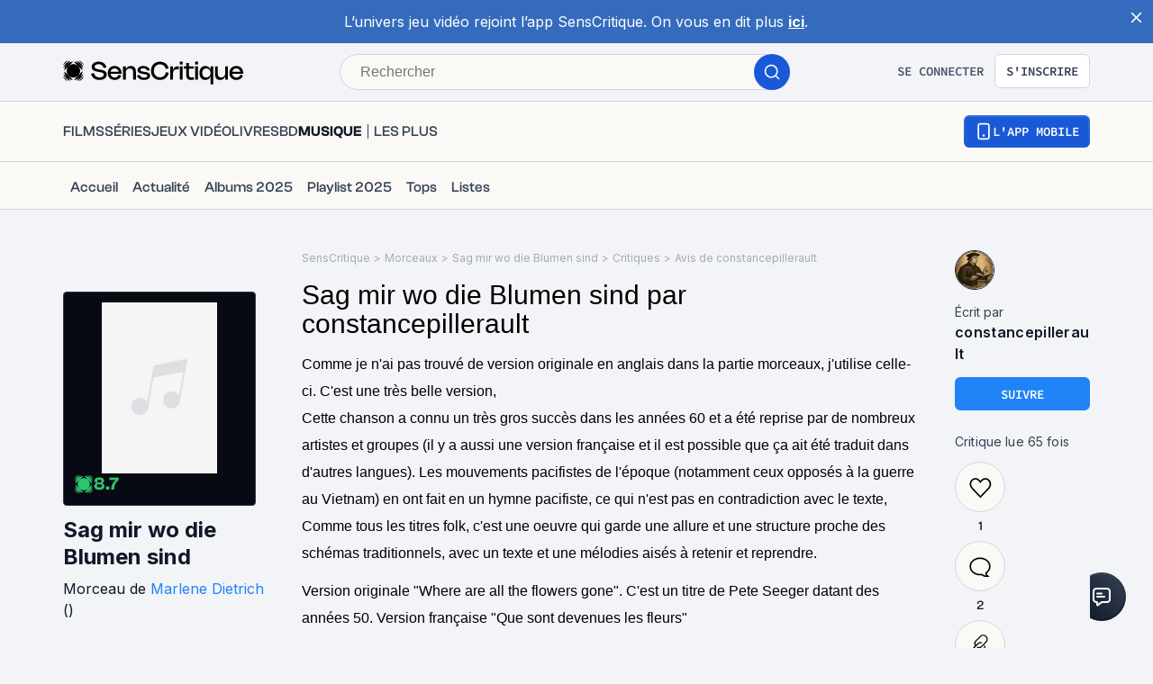

--- FILE ---
content_type: application/javascript; charset=UTF-8
request_url: https://www.senscritique.com/_next/static/chunks/9259-b10bd5bc2bc0053e.js
body_size: 5789
content:
"use strict";(self.webpackChunk_N_E=self.webpackChunk_N_E||[]).push([[9259],{75625:function(e,t,r){var o=r(85893),n=r(41664),l=r.n(n);r(67294);var i=r(45697),s=r.n(i),a=r(41686),d=r(39669),c=r(69847);let u=(0,a.iv)(["align-items:center;background:transparent;border-radius:",";cursor:",";display:flex;height:",";justify-content:center;line-height:",";max-width:",";opacity:",";padding:",";text-align:center;text-transform:uppercase;width:100%;font-family:",";font-weight:",";@media ","{max-width:",";}"],e=>{let{theme:t}=e;return t.radius.m},e=>{let{disabled:t}=e;return t?"default":"pointer"},e=>{let{autoHeight:t,size:r,theme:o}=e;return t?"auto":o.buttonSize[r].height},e=>{let{theme:t}=e;return t.lineHeight.s},e=>{let{fullWidthMobile:t,noMaxWidth:r,size:o,theme:n}=e;return t||r?"100%":n.buttonSize[o].width},e=>{let{disabled:t}=e;return t?.3:1},e=>{let{theme:t}=e;return"0 ".concat(t.gap.l)},e=>{let{theme:t}=e;return t.font.sourceCodePro},e=>{let{theme:t}=e;return t.fontWeight.semiBold},e=>{let{theme:t}=e;return t.device.tablet},e=>{let{noMaxWidth:t,size:r,theme:o}=e;return t?"none":o.buttonSize[r].width}),h=a.ZP.button.withConfig({componentId:"sc-633b1cf9-0"})([""," background-color:",";border:"," solid ",";color:",";width:",";&:hover{border-width:",";}span{color:",";}span.hoverText{display:none;}@media ","{&:hover span.hoverText{display:",";}&:hover span.currentText{display:",";}}"],u,e=>{let{backgroundColor:t}=e;return t},e=>{let{noBorder:t,theme:r}=e;return t?0:r.border.s},e=>{let{theme:t,white:r,isPremium:o}=e;return r||o?"".concat(t.colors.white,"4D"):"".concat(t.colors.black,"4D")},e=>{let{theme:t,white:r}=e;return r?t.colors.greyWildSand:t.colors.greyCodRay},e=>{let{fullWidthMobile:t}=e;return t?"100%":"auto"},e=>{let{noBorder:t,theme:r}=e;return t?0:r.border.ms},e=>{let{theme:t,white:r}=e;return r?t.colors.white:t.colors.greyCodRay},e=>{let{theme:t}=e;return t.device.tablet},e=>{let{textOnHover:t}=e;return t?"flex":"none"},e=>{let{textOnHover:t}=e;return t?"none":"flex"}),p=a.ZP.button.withConfig({componentId:"sc-633b1cf9-1"})([""," background-color:",";border:",";display:flex;gap:",";span{align-items:center;color:",";display:flex;}span.hoverText{display:none;}&:hover{border:"," solid ",";}"],u,e=>{let{theme:t}=e;return t.colors.blueDodger},e=>{let{theme:t}=e;return"".concat(t.border.ms," solid ").concat(t.colors.blueDodger)},e=>{let{theme:t}=e;return t.gap.s},e=>{let{theme:t}=e;return t.colors.white},e=>{let{noBorder:t,theme:r}=e;return t?0:r.border.ms},e=>{let{theme:t}=e;return t.colors.blueDodgerDark}),b=a.ZP.button.withConfig({componentId:"sc-633b1cf9-2"})([""," background-color:",";border:"," solid ",";span{color:",";}"],u,e=>{let{theme:t}=e;return t.colors.greyCodRay},e=>{let{noBorder:t,theme:r}=e;return t?0:r.border.s},e=>{let{theme:t}=e;return t.colors.greyCodRay},e=>{let{theme:t}=e;return t.colors.white}),g=a.ZP.button.withConfig({componentId:"sc-633b1cf9-3"})([""," gap:",";background-color:",";border:"," solid ",";span{color:",";}"],u,e=>{let{theme:t}=e;return t.gap.xs},e=>{let{theme:t}=e;return t.colors.white},e=>{let{noBorder:t,theme:r}=e;return t?0:r.border.s},e=>{let{theme:t}=e;return t.colors.blueDodger},e=>{let{theme:t}=e;return t.colors.blueDodger}),m=(0,a.ZP)(p).withConfig({componentId:"sc-633b1cf9-4"})([""," background-color:",";border:"," solid ",";position:relative;span{color:",";}"],u,e=>{let{theme:t}=e;return t.colors.facebook},e=>{let{noBorder:t,theme:r}=e;return t?0:r.border.s},e=>{let{theme:t}=e;return t.colors.blueDodger},e=>{let{theme:t}=e;return t.colors.white}),f=a.ZP.button.withConfig({componentId:"sc-633b1cf9-5"})([""," background-color:",";border:"," solid ",";white-space:nowrap;span{color:",";}"],u,e=>{let{theme:t}=e;return t.colors.white},e=>{let{theme:t}=e;return t.border.s},e=>{let{theme:t}=e;return t.colors.redThunderbird},e=>{let{theme:t}=e;return t.colors.redThunderbird}),w=a.ZP.button.withConfig({componentId:"sc-633b1cf9-6"})([""," background-color:",";padding:0 0;span{color:",";}"],u,e=>{let{theme:t}=e;return t.colors.nikonRed},e=>{let{theme:t}=e;return t.colors.white}),x=a.ZP.button.withConfig({componentId:"sc-633b1cf9-7"})([""," background-color:",";padding:0 0;span{color:",";}"],u,e=>{let{theme:t}=e;return t.colors.premium},e=>{let{theme:t}=e;return t.colors.white}),v=a.ZP.button.withConfig({componentId:"sc-633b1cf9-8"})([""," background-color:",";border:"," solid ",";padding:0 0;span{color:",";}"],u,e=>{let{theme:t}=e;return t.colors.greyDark},e=>{let{theme:t}=e;return t.border.s},e=>{let{theme:t}=e;return t.colors.white},e=>{let{theme:t}=e;return t.colors.white}),k=a.ZP.div.withConfig({componentId:"sc-633b1cf9-9"})(["left:20px;position:absolute;"]),y=a.ZP.button.withConfig({componentId:"sc-633b1cf9-10"})([""," background-color:",";border-radius:",";padding:0;width:",";"],u,e=>{let{theme:t}=e;return t.colors.blueDodger},e=>{let{theme:t}=e;return t.radius.round},e=>{let{size:t,theme:r}=e;return r.buttonSize[t].width}),j=(0,a.ZP)(d.bZ).withConfig({componentId:"sc-633b1cf9-11"})(["display:none;font-family:",";font-weight:",";"],e=>{let{theme:t}=e;return t.font.sourceCodePro},e=>{let{theme:t}=e;return t.fontWeight.semiBold}),C=(0,a.ZP)(d.bZ).withConfig({componentId:"sc-633b1cf9-12"})(["font-family:",";font-weight:",";"],e=>{let{theme:t}=e;return t.font.sourceCodePro},e=>{let{theme:t}=e;return t.fontWeight.semiBold}),Z=e=>{let t,{action:r,autoHeight:n,backgroundColor:i,children:s,className:a,dataAttributes:d,disabled:u,fullWidthMobile:L,href:P,icon:I,isPremium:B,noBorder:E,noMaxWidth:T,onClick:z,size:R,target:O,textOnHover:S,type:W,weight:G,white:D}=e,N={...d||{},as:P?"a":"button",autoHeight:n,backgroundColor:i,className:a,"data-testid":"button",disabled:u,fullWidthMobile:L,href:P,target:O,isPremium:B,noBorder:E,noMaxWidth:T,onClick:u?null:z,size:R,textOnHover:S,type:W,white:D};t=G||"semiBold";let M=null;switch(r){case c.Z.primary:M=(0,o.jsxs)(h,{...N,children:[(0,o.jsx)(C,{as:"span",className:"currentText",backgroundColor:i,size:"s",type:D||B?"white":"default",weight:t,children:s}),(0,o.jsx)(j,{as:"span",className:"hoverText",size:"s",weight:t,children:S}),I||null]});break;case c.Z.tertiary:M=(0,o.jsxs)(p,{...N,children:[(0,o.jsx)(C,{as:"span",size:"s",weight:t,children:s}),I||null]});break;case c.Z.quaternary:M=(0,o.jsx)(b,{...N,children:(0,o.jsx)(C,{as:"span",size:"s",weight:t,children:s})});break;case c.Z.quinary:M=(0,o.jsxs)(g,{...N,children:[(0,o.jsx)(C,{as:"span",size:"s",weight:t,children:s}),I||null]});break;case c.Z.facebook:M=(0,o.jsxs)(m,{...N,children:[(0,o.jsx)(k,{children:I}),(0,o.jsx)(C,{as:"span",size:"s",weight:"semiBold",children:s})]});break;case c.Z.round:M=(0,o.jsx)(y,{...N,children:s});break;case c.Z.dangerousActionButton:M=(0,o.jsx)(f,{...N,"data-testid":"dangerous-action-button",children:(0,o.jsx)(C,{as:"span",size:R,weight:t,children:s})});break;case c.Z.nikon:M=(0,o.jsx)(w,{...N,children:(0,o.jsx)(C,{as:"span",size:"s",weight:"semiBold",children:s})});break;case c.Z.premium:M=(0,o.jsx)(x,{...N,children:(0,o.jsx)(C,{as:"span",size:"s",weight:"semiBold",children:s})});break;case c.Z.premiumDark:M=(0,o.jsx)(v,{...N,children:(0,o.jsx)(C,{as:"span",size:"s",weight:"semiBold",children:s})});break;default:M=(0,o.jsx)(Z,{...N,children:s})}return P?(0,o.jsx)(l(),{href:P,prefetch:!1,legacyBehavior:!0,children:M}):M};Z.propTypes={action:s().oneOf(["dangerousActionButton","facebook","nikon","premium","premiumDark","primary","quaternary","quinary","tertiary","round"]),autoHeight:s().bool,backgroundColor:s().string,children:s().node.isRequired,className:s().string,dataAttributes:s().shape({"data-rel":s().string,"data-sc-id":s().number}),disabled:s().bool,fullWidthMobile:s().bool,href:s().string,icon:s().node,isPremium:s().bool,noBorder:s().bool,noMaxWidth:s().bool,onClick:s().func,size:s().oneOf(["xxs","xs","s","m","l","xl","xxl","large","nikon","community","round","premium","premiumDark","sponso","contest"]),target:s().string,textOnHover:s().string,type:s().oneOf(["button","reset","submit"]),weight:s().string,white:s().bool},Z.defaultProps={action:"primary",autoHeight:!1,backgroundColor:"transparent",className:"",dataAttributes:{},disabled:!1,fullWidthMobile:!1,href:null,icon:null,isPremium:!1,noBorder:!1,noMaxWidth:!1,onClick:null,size:"m",target:"_self",textOnHover:null,type:"button",weight:null,white:!1},t.Z=Z},12580:function(e,t,r){var o=r(85893);r(67294);var n=r(41686);let l=n.ZP.div.withConfig({componentId:"sc-a5f2582e-0"})(["align-items:center;background-color:",";border:1px solid ",";border-radius:",";cursor:",";display:flex;height:40px;justify-content:center;width:40px;"," @media ","{height:56px;width:56px;}"],e=>{let{theme:t}=e;return t.new.colors.background.secondary},e=>{let{theme:t}=e;return t.new.colors.border.secondary},e=>{let{theme:t}=e;return t.radius.round},e=>{let{disabled:t}=e;return t?"not-allowed":"pointer"},e=>{let{withBorder:t,disabled:r,theme:o}=e;return t?(0,n.iv)(["border:2px solid ",";"],r?o.colors.greyIron:o.colors.blueDodger):""},e=>{let{theme:t}=e;return t.device.tablet});t.Z=e=>{let{icon:t,onClick:r=()=>{},withBorder:n=!1,disabled:i=!1}=e;return(0,o.jsx)(l,{"data-testid":"cta-round",onClick:()=>!i&&r(),withBorder:n,disabled:i,children:t})}},26987:function(e,t,r){var o=r(85893),n=r(45697),l=r.n(n);r(67294);var i=r(41686),s=r(39669),a=r(12580);let d=i.ZP.div.withConfig({componentId:"sc-82f1faf2-0"})(["display:flex;text-align:center;align-items:center;width:fit-content;@media ","{display:block;}"],e=>{let{theme:t}=e;return t.device.tabletL}),c=(0,i.ZP)(s.Bj).withConfig({componentId:"sc-82f1faf2-1"})(["box-sizing:border-box;color:",";cursor:",";display:block;line-height:40px;margin-left:",";overflow:hidden;padding:0 ",";text-align:center;vertical-align:middle;white-space:nowrap;@media ","{line-height:16px;margin-top:",";margin-left:0;width:100%;}"],e=>{let{theme:t}=e;return t.colors.greyCodRay},e=>{let{onClick:t}=e;return t?"pointer":"default"},e=>{let{theme:t}=e;return t.gap.s},e=>{let{theme:t}=e;return t.gap.s},e=>{let{theme:t}=e;return t.device.tabletL},e=>{let{theme:t}=e;return t.gap.ms}),u=e=>{let{active:t,icon:r,onClick:n,onTotalClick:l,total:i,withBorder:s}=e;return(0,o.jsxs)(d,{"data-testid":"cta-round-total",withBorder:s,children:[(0,o.jsx)(a.Z,{active:t,icon:r,onClick:n}),i&&i>0?(0,o.jsx)(c,{as:"span",onClick:l,size:"s",weight:t?"bold":"normal",children:i}):null]})};u.propTypes={active:l().bool,icon:l().node.isRequired,onClick:l().func,onTotalClick:l().func,total:l().number,withBorder:l().bool},u.defaultProps={active:!1,onClick:()=>{},onTotalClick:null,total:null,withBorder:!1},t.Z=u},9487:function(e,t,r){var o=r(85893),n=r(41686),l=r(67294);let i=n.ZP.div.withConfig({componentId:"sc-74c78d00-0"})(["bottom:",";display:block;flex-shrink:0;justify-content:",";left:0;margin:0;padding:",";position:",";width:100%;z-index:0;box-shadow:",";@media ","{height:",";justify-content:initial;box-shadow:initial;margin:0 ",";padding:0;position:",";top:",";width:",";}"],e=>{let{sticky:t}=e;return t?0:"initial"},e=>{let{sticky:t}=e;return t?"center":"flex-start"},e=>{let{sticky:t,theme:r}=e;return t?r.gap.large:0},e=>{let{sticky:t}=e;return t?"fixed":"relative"},e=>{let{isSideBarUserMobile:t}=e;return t?"0px 0px 20px rgba(0, 0, 0, 0.2)":"initial"},e=>{let{theme:t}=e;return t.device.tabletL},e=>{let{sticky:t}=e;return t?"max-content":"auto"},e=>{let{theme:t}=e;return t.gap.large},e=>{let{sticky:t}=e;return t?"sticky":"relative"},e=>{let{sticky:t}=e;return t?"90px":0},e=>{let{small:t,theme:r}=e;return r.layout[t?"sidebarSmall":"sidebar"]}),s=(0,l.forwardRef)((e,t)=>{let{children:r,className:n,isSideBarUserMobile:l,small:s,sticky:a}=e;return(0,o.jsx)(i,{ref:t,className:n,isSideBarUserMobile:l,small:s,sticky:a,children:r})});s.displayName="Sidebar",t.Z=s},27018:function(e,t,r){var o=r(85893),n=r(46710);r(67294);var l=r(41686),i=r(39669),s=r(13468),a=r(28080);let d=(0,l.ZP)(i.bZ).withConfig({componentId:"sc-6a26e522-0"})(["align-items:center;display:flex;flex-direction:row;letter-spacing:0.01em;color:",";"],e=>{let{theme:t}=e;return t.new.colors.text.textSecondary});t.Z=e=>{let{size:t="medium",total:r,type:l="REVIEW"}=e,{t:i}=(0,n.$G)("common");return r&&r>0?(0,o.jsxs)(d,{"data-testid":"reads-number",size:"medium"===t?"s":"m",children:[l===s.Z.REVIEW?"".concat(i("review.view")," "):"".concat(i("list.read")," "),(0,a.Z)(r)," fois"]}):null}},63606:function(e,t,r){r.d(t,{Z:function(){return V}});var o=r(85893),n=r(46710),l=r(67294),i=r(41686),s=r(5152),a=r.n(s),d=r(11163),c=r(25961),u=r(32721),h=r(39669),p=r(26070),b=r(75625),g=r(23274),m=r(21722),f=r(54793),w=r(2407),x=r(15523),v=r(90915),k=r(13468),y=r(58478),j=r(43075);let C=a()(()=>r.e(1270).then(r.bind(r,61270)),{loadableGenerated:{webpack:()=>[61270]}}),Z=i.ZP.div.withConfig({componentId:"sc-55e05bbf-0"})(["max-width:",";width:100%;",""],e=>{let{type:t}=e;return"BLOG"===t?"100%":"150px"},e=>{let{type:t,theme:r}=e;return"BLOG"===t?(0,i.iv)(["display:flex;justify-content:space-between;align-items:center;@media ","{display:b/lock;}"],r.device.tabletL):null}),L=i.ZP.div.withConfig({componentId:"sc-55e05bbf-1"})(["align-items:center;display:grid;grid-column-gap:",";grid-template-columns:repeat(2,max-content);@media ","{grid-template-columns:unset;justify-content:unset;}"],e=>{let{theme:t}=e;return t.gap.s},e=>{let{theme:t}=e;return t.device.tabletL}),P=i.ZP.div.withConfig({componentId:"sc-55e05bbf-2"})(["padding-bottom:0;@media ","{padding-bottom:",";}"],e=>{let{theme:t}=e;return t.device.tabletL},e=>{let{theme:t}=e;return t.gap.l}),I=i.ZP.div.withConfig({componentId:"sc-55e05bbf-3"})(["padding-bottom:",";"],e=>{let{theme:t}=e;return t.gap.xs}),B=(0,i.ZP)(h.bZ).withConfig({componentId:"sc-55e05bbf-4"})(["color:",";padding-bottom:",";"],e=>{let{theme:t}=e;return t.colors.black.addAlpha(.4)},e=>{let{theme:t}=e;return t.gap.s}),E=(0,i.ZP)(m.Z).withConfig({componentId:"sc-55e05bbf-5"})(["max-width:",";overflow:hidden;text-overflow:ellipsis;white-space:nowrap;word-break:normal;overflow-wrap:anywhere;@media ","{max-width:unset;text-overflow:unset;white-space:unset;}"],e=>{let{type:t}=e;return"BLOG"===t?"200px":"55px"},e=>{let{theme:t}=e;return t.device.tablet}),T=(0,i.ZP)(h.bZ).withConfig({componentId:"sc-55e05bbf-6"})(["color:",";"],e=>{let{theme:t}=e;return t.new.colors.text.textSecondary});var z=e=>{let{author:t,type:r="REVIEW"}=e,{t:i}=(0,n.$G)("common"),{followOrUnfollowUser:s,me:a}=(0,x.Z)(t),{setModalType:d,setAuthModalTriggerAction:h}=(0,l.useContext)(w.V),m=(null==t?void 0:t.id)===v.O,z=(null==a?void 0:a.id)&&(null==t?void 0:t.id)===(null==a?void 0:a.id),R={alt:null==t?void 0:t.name,href:m?void 0:null==t?void 0:t.url,isScout:(null==t?void 0:t.following)||!!z,isVisible:!0,size:"ml",src:null==t?void 0:t.medias.avatar},O=()=>{(0,j.a)(()=>{s(),(null==t?void 0:t.following)||(0,u.bq)({event:"add-scout-click",label:"user-follow-".concat(r.toLowerCase())})},d,h,a,"follow-user")},S=i(r===k.Z.REVIEW||r===k.Z.BLOG?"followUser.writtenBy":"followUser.listOf");return(0,o.jsxs)(Z,{type:r,children:[(0,o.jsxs)(L,{children:[!m&&R.src?(0,o.jsxs)(P,{children:[(0,o.jsx)(c.p,{greaterThanOrEqual:"mobile",children:(0,o.jsx)(C,{username:null==t?void 0:t.username,children:(0,o.jsx)(p.Z,{...R})})}),(0,o.jsx)(c.p,{lessThan:"mobile",children:(0,o.jsx)(p.Z,{...R,size:"m"})})]}):null,m?(0,o.jsxs)(P,{children:[(0,o.jsx)(c.p,{greaterThanOrEqual:"mobile",children:(0,o.jsx)(p.Z,{...R,src:"/logo/senscritique-small.png",alt:i("common:websiteName")})}),(0,o.jsx)(c.p,{lessThan:"mobile",children:(0,o.jsx)(p.Z,{...R,src:"/logo/senscritique-small.png",size:"m"})})]}):null,(0,o.jsx)(c.p,{greaterThan:"mobileSmall",children:(0,o.jsxs)(I,{children:[(0,o.jsx)(T,{"data-testid":"written-by",size:"s",children:S}),m?(0,o.jsx)(E,{isBold:!0,url:"",username:null==t?void 0:t.name,type:r}):(0,o.jsx)(C,{username:null==t?void 0:t.username,children:(0,o.jsx)(E,{isBold:!0,url:(null==t?void 0:t.url)!==null?null==t?void 0:t.url:"",username:null==t?void 0:t.name,type:r})})]})})]}),(null==t?void 0:t.hasBlockedMe)?null:(0,o.jsxs)(c.p,{greaterThan:"tablet",children:[(0,o.jsx)(B,{"data-testid":"about-text",size:"s",children:null==t?void 0:t.description}),z||m?null:(0,o.jsx)(g.Z,{children:(0,o.jsxs)(b.Z,{action:(null==t?void 0:t.following)?"primary":"tertiary",onClick:O,textOnHover:i("coverProfil.unfollowAction"),children:[i(t.following?"coverProfil.isScout":"coverProfil.followAction"),(null==t?void 0:t.following)?(0,o.jsx)(f.default,{color:y.ZP.colors.black,height:14,strokeWidth:3,width:20}):null]})})]}),"BLOG"!==r||m||(null==t?void 0:t.hasBlockedMe)?null:(0,o.jsx)(c.p,{lessThan:"mobile",children:(0,o.jsxs)(b.Z,{action:(null==t?void 0:t.following)?"primary":"tertiary",onClick:O,textOnHover:i("coverProfil.unfollowAction"),children:[i(t.following?"coverProfil.isScout":"coverProfil.followAction"),(null==t?void 0:t.following)?(0,o.jsx)(f.default,{color:y.ZP.colors.black,height:14,strokeWidth:3,width:20}):null]})})]})},R=r(27018),O=r(26987),S=r(83761),W=r(95038),G=r(76718);let D=a()(()=>Promise.all([r.e(2026),r.e(4107)]).then(r.bind(r,84107)),{loadableGenerated:{webpack:()=>[84107]}}),N=i.ZP.div.withConfig({componentId:"sc-dbae493b-0"})(["display:grid;grid-auto-flow:column;justify-content:",";margin-bottom:",";@media ","{grid-template-columns:initial;grid-template-rows:repeat(3,max-content);justify-content:initial;margin-bottom:0;position:sticky;top:90px;}"],e=>{let{type:t}=e;return"BLOG"===t?"initial":"space-between"},e=>{let{theme:t,type:r}=e;return"BLOG"===r?t.gapLayout.s:0},e=>{let{theme:t}=e;return t.device.tabletL}),M=i.ZP.div.withConfig({componentId:"sc-dbae493b-1"})(["padding-bottom:",";"],e=>{let{theme:t}=e;return t.gap.l}),A=(0,l.forwardRef)((e,t)=>{let{author:r,list:i=null,review:s=null,type:a="REVIEW"}=e,{setToaster:u}=(0,l.useContext)(W.R),{t:h}=(0,n.$G)("common"),p=(0,d.useRouter)(),b=()=>{var e,t;let r="";i&&(r=null!==(e=i.url)&&void 0!==e?e:""),s&&(r=null!==(t=s.url)&&void 0!==t?t:""),"BLOG"===a&&(r=p.asPath),(0,G.v)(h("copyToClipboard.url",{url:r}));let o=h("copyToClipboard.link");i&&(o=h("copyToClipboard.list")),s&&(o=h("copyToClipboard.review")),u({message:o,type:"success"})};return(0,o.jsx)(N,{ref:t,"data-testid":"user-sidebar",type:a,children:(0,o.jsxs)(o.Fragment,{children:[(0,o.jsx)(z,{author:r,type:a}),"BLOG"===a||(null==r?void 0:r.hasBlockedMe)?(0,o.jsx)(c.p,{greaterThan:"tablet",children:(0,o.jsx)(O.Z,{icon:(0,o.jsx)(S.Z,{width:28,height:28}),onClick:b})}):(0,o.jsxs)(o.Fragment,{children:[(0,o.jsx)(c.p,{greaterThan:"tablet",children:(0,o.jsx)(M,{children:(0,o.jsx)(R.Z,{total:a===k.Z.REVIEW?null==s?void 0:s.hits:null==i?void 0:i.hits,type:a})})}),(0,o.jsx)(D,{author:r,data:a===k.Z.REVIEW?s:i,onShareClick:b,type:a})]})]})})});A.displayName="SidebarUser";var V=A},13468:function(e,t){t.Z=Object.freeze({REVIEW:"REVIEW",USERLIST:"USERLIST",POLLANSWER:"POLLANSWER",LIST:"LIST",BLOG:"BLOG"})},96109:function(e,t,r){var o=r(67294);t.Z=e=>{let t=(0,o.useRef)();return(0,o.useEffect)(()=>{t.current=e}),t.current}},54793:function(e,t,r){r.r(t);var o=r(85893),n=r(67294),l=r(58478);let i=n.memo(e=>{let{className:t,color:r,height:n=18,strokeWidth:i=1.5,width:s=18}=e;return(0,o.jsx)("svg",{className:t,"data-testid":"icon-check-mark",width:s,height:n,viewBox:"0 0 20 20",fill:"none",xmlns:"http://www.w3.org/2000/svg",children:(0,o.jsx)("path",{d:"M16.6673 5L7.50065 14.1667L3.33398 10",stroke:r||l.ZP.colors.black,strokeWidth:i||"1.66667",strokeLinecap:"round",strokeLinejoin:"round"})})});t.default=i},75140:function(e,t,r){r.r(t);var o=r(85893),n=r(67294),l=r(41686),i=r(58478);let s=l.ZP.svg.withConfig({componentId:"sc-90e10613-0"})(["",""],e=>{let{big:t}=e;return t?"&:hover { fill:".concat(i.ZP.colors.black,"}"):""}),a=n.memo(e=>{let{big:t=!1,className:r="",color:n,filled:l=!1,height:a=22,onClick:d,width:c=24}=e;return(0,o.jsx)(s,{big:t,className:r,"data-testid":"icon-heart",fill:l?n:"none",height:a,onClick:d,viewBox:"0 0 25 25",width:c,xmlns:"http://www.w3.org/2000/svg",children:(0,o.jsx)("path",{d:"M20.4502 5.28442L20.4502 5.2844C19.6474 4.73818 18.7175 4.45001 17.7709 4.44918C16.4219 4.45772 15.122 5.03184 14.1594 6.06073L14.1567 6.06357C14.0094 6.21946 13.8829 6.36796 13.7347 6.54193C13.633 6.66131 13.5211 6.79267 13.3853 6.94665L12.8241 7.58261L12.2616 6.94789C12.1151 6.78255 11.9976 6.64242 11.8922 6.51674C11.7278 6.32073 11.5929 6.15985 11.4233 5.99323L11.4159 5.98595L11.4087 5.97847C10.3817 4.91228 9.24873 4.42643 8.02627 4.42643H8.02068V4.4264C7.54649 4.42287 7.07383 4.48859 6.61599 4.6221L6.61144 4.62342L6.61143 4.62341C5.57825 4.91762 4.65657 5.56479 3.99305 6.47511L3.99305 6.47512C3.32909 7.38604 2.96267 8.50774 2.95628 9.66813L2.95626 9.67276C2.93743 11.2849 3.5315 12.6329 4.62278 13.767L4.63001 13.7745L4.62996 13.7746C6.71744 16.0053 8.82621 18.2361 10.935 20.4443L10.9376 20.447L10.9518 20.4621C11.5828 21.1296 12.2162 21.7996 12.8604 22.492L21.1038 13.7718L21.109 13.7663L21.109 13.7663C21.2902 13.5785 21.4574 13.3756 21.609 13.1591C22.8446 11.3789 23.1455 9.50905 22.3009 7.54771L20.4502 5.28442ZM20.4502 5.28442C21.2542 5.8314 21.8986 6.61541 22.3008 7.54764L20.4502 5.28442Z",stroke:n||i.ZP.colors.black,strokeWidth:"1.5"})})});t.default=a},43075:function(e,t,r){r.d(t,{a:function(){return n}});var o=r(79167);let n=function(e,t,r,n){let l=arguments.length>4&&void 0!==arguments[4]?arguments[4]:null;if(!n){t(o.r.SIGN_IN),r(l);return}if((null==n?void 0:n.id)&&!(null==n?void 0:n.validEmail)){t(o.r.VALID_EMAIL);return}e()}},28080:function(e,t){t.Z=function(e){let t=arguments.length>1&&void 0!==arguments[1]&&arguments[1],r=t?1:10;return e?e>=1e6?"".concat(Math.round(e/1e6*r)/r,"M"):e>=1e3?"".concat(Math.round(e/1e3*r)/r,"K"):e:0}}}]);